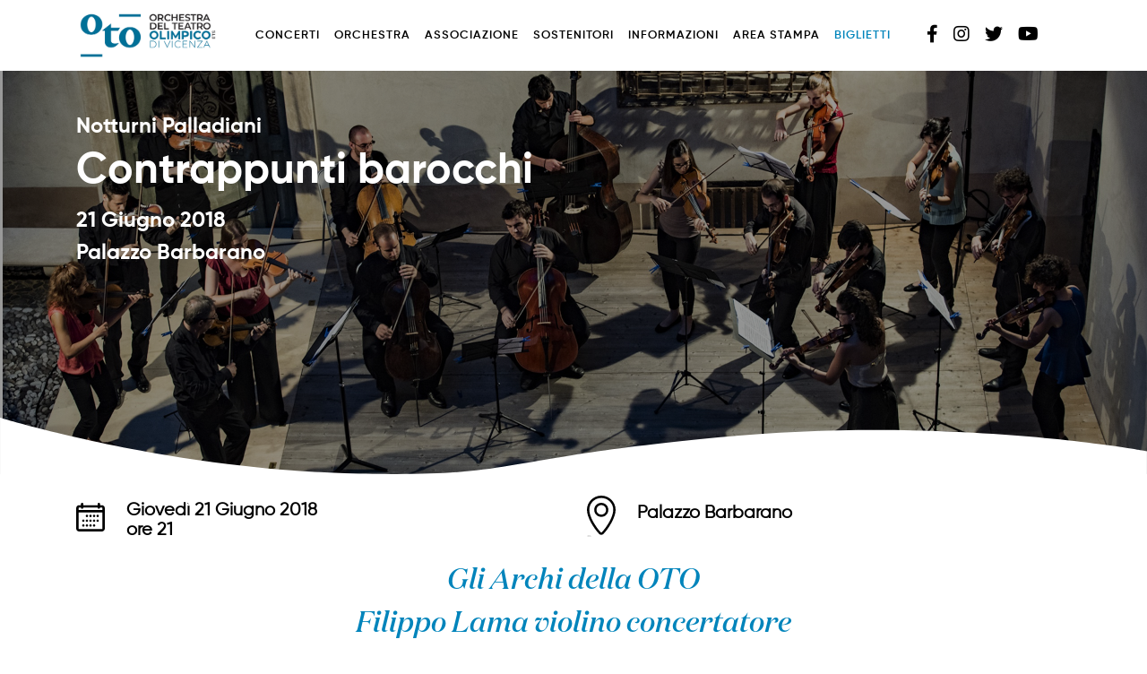

--- FILE ---
content_type: text/html; charset=UTF-8
request_url: https://orchestraolimpicovicenza.it/concerti/notturni-palladiani-contrappunti-barocchi/
body_size: 9051
content:
<!doctype html>
<html lang="it-IT">
<head>
    <meta charset="UTF-8">
    <meta name="viewport" content="width=device-width, initial-scale=1">
    <link rel="profile" href="https://gmpg.org/xfn/11">
    <link href="https://unpkg.com/aos@2.3.1/dist/aos.css" rel="stylesheet">
     <!-- style sheets and font icons  -->
    <link rel="stylesheet" type="text/css"
          href="https://orchestraolimpicovicenza.it/wp-content/themes/oto-vicenza-v2/css/font-icons.min.css"/>

    <meta name='robots' content='index, follow, max-image-preview:large, max-snippet:-1, max-video-preview:-1' />

	<!-- This site is optimized with the Yoast SEO plugin v19.2 - https://yoast.com/wordpress/plugins/seo/ -->
	<title>Notturni palladiani - CONTRAPPUNTI BAROCCHI (archi) 21/06/2018 - Orchestra Del Teatro Olimpico Vicenza</title>
	<link rel="canonical" href="https://orchestraolimpicovicenza.it/concerti/notturni-palladiani-contrappunti-barocchi/" />
	<meta property="og:locale" content="it_IT" />
	<meta property="og:type" content="article" />
	<meta property="og:title" content="Notturni palladiani - CONTRAPPUNTI BAROCCHI (archi) 21/06/2018 - Orchestra Del Teatro Olimpico Vicenza" />
	<meta property="og:description" content="Tommaso Albinoni Sinfonia in Sol maggiore per archi e continuo Johann Sebastian Bach da “L’Arte della Fuga” BWV 1080 Evaristo Felice Dall&#8217;Abaco Concerto a quattro da chiesa op. 2 n. 4 Georg Friedrich Handel Concerto Grosso in Sol minore op. 6 n. 6 Antonio Vivaldi Concerto in Sol maggiore per archi e cembalo F.XI/36 Heinrich [&hellip;]" />
	<meta property="og:url" content="https://orchestraolimpicovicenza.it/concerti/notturni-palladiani-contrappunti-barocchi/" />
	<meta property="og:site_name" content="Orchestra Del Teatro Olimpico Vicenza" />
	<meta property="article:modified_time" content="2020-04-28T10:25:42+00:00" />
	<meta name="author" content="nicola" />
	<meta name="twitter:card" content="summary_large_image" />
	<script type="application/ld+json" class="yoast-schema-graph">{"@context":"https://schema.org","@graph":[{"@type":"WebSite","@id":"https://orchestraolimpicovicenza.it/#website","url":"https://orchestraolimpicovicenza.it/","name":"Orchestra Del Teatro Olimpico Vicenza","description":"","potentialAction":[{"@type":"SearchAction","target":{"@type":"EntryPoint","urlTemplate":"https://orchestraolimpicovicenza.it/?s={search_term_string}"},"query-input":"required name=search_term_string"}],"inLanguage":"it-IT"},{"@type":"WebPage","@id":"https://orchestraolimpicovicenza.it/concerti/notturni-palladiani-contrappunti-barocchi/#webpage","url":"https://orchestraolimpicovicenza.it/concerti/notturni-palladiani-contrappunti-barocchi/","name":"Notturni palladiani - CONTRAPPUNTI BAROCCHI (archi) 21/06/2018 - Orchestra Del Teatro Olimpico Vicenza","isPartOf":{"@id":"https://orchestraolimpicovicenza.it/#website"},"datePublished":"2020-03-24T14:45:19+00:00","dateModified":"2020-04-28T10:25:42+00:00","breadcrumb":{"@id":"https://orchestraolimpicovicenza.it/concerti/notturni-palladiani-contrappunti-barocchi/#breadcrumb"},"inLanguage":"it-IT","potentialAction":[{"@type":"ReadAction","target":["https://orchestraolimpicovicenza.it/concerti/notturni-palladiani-contrappunti-barocchi/"]}]},{"@type":"BreadcrumbList","@id":"https://orchestraolimpicovicenza.it/concerti/notturni-palladiani-contrappunti-barocchi/#breadcrumb","itemListElement":[{"@type":"ListItem","position":1,"name":"Home","item":"https://orchestraolimpicovicenza.it/"},{"@type":"ListItem","position":2,"name":"Concerti","item":"https://orchestraolimpicovicenza.it/concerti/"},{"@type":"ListItem","position":3,"name":"Notturni palladiani &#8211; CONTRAPPUNTI BAROCCHI (archi) 21/06/2018"}]}]}</script>
	<!-- / Yoast SEO plugin. -->


<link rel='dns-prefetch' href='//use.fontawesome.com' />
<link rel='dns-prefetch' href='//s.w.org' />
<link rel="alternate" type="application/rss+xml" title="Orchestra Del Teatro Olimpico Vicenza &raquo; Feed" href="https://orchestraolimpicovicenza.it/feed/" />
<link rel="alternate" type="application/rss+xml" title="Orchestra Del Teatro Olimpico Vicenza &raquo; Feed dei commenti" href="https://orchestraolimpicovicenza.it/comments/feed/" />
<script type="text/javascript">
window._wpemojiSettings = {"baseUrl":"https:\/\/s.w.org\/images\/core\/emoji\/14.0.0\/72x72\/","ext":".png","svgUrl":"https:\/\/s.w.org\/images\/core\/emoji\/14.0.0\/svg\/","svgExt":".svg","source":{"concatemoji":"https:\/\/orchestraolimpicovicenza.it\/wp-includes\/js\/wp-emoji-release.min.js?ver=6.0.11"}};
/*! This file is auto-generated */
!function(e,a,t){var n,r,o,i=a.createElement("canvas"),p=i.getContext&&i.getContext("2d");function s(e,t){var a=String.fromCharCode,e=(p.clearRect(0,0,i.width,i.height),p.fillText(a.apply(this,e),0,0),i.toDataURL());return p.clearRect(0,0,i.width,i.height),p.fillText(a.apply(this,t),0,0),e===i.toDataURL()}function c(e){var t=a.createElement("script");t.src=e,t.defer=t.type="text/javascript",a.getElementsByTagName("head")[0].appendChild(t)}for(o=Array("flag","emoji"),t.supports={everything:!0,everythingExceptFlag:!0},r=0;r<o.length;r++)t.supports[o[r]]=function(e){if(!p||!p.fillText)return!1;switch(p.textBaseline="top",p.font="600 32px Arial",e){case"flag":return s([127987,65039,8205,9895,65039],[127987,65039,8203,9895,65039])?!1:!s([55356,56826,55356,56819],[55356,56826,8203,55356,56819])&&!s([55356,57332,56128,56423,56128,56418,56128,56421,56128,56430,56128,56423,56128,56447],[55356,57332,8203,56128,56423,8203,56128,56418,8203,56128,56421,8203,56128,56430,8203,56128,56423,8203,56128,56447]);case"emoji":return!s([129777,127995,8205,129778,127999],[129777,127995,8203,129778,127999])}return!1}(o[r]),t.supports.everything=t.supports.everything&&t.supports[o[r]],"flag"!==o[r]&&(t.supports.everythingExceptFlag=t.supports.everythingExceptFlag&&t.supports[o[r]]);t.supports.everythingExceptFlag=t.supports.everythingExceptFlag&&!t.supports.flag,t.DOMReady=!1,t.readyCallback=function(){t.DOMReady=!0},t.supports.everything||(n=function(){t.readyCallback()},a.addEventListener?(a.addEventListener("DOMContentLoaded",n,!1),e.addEventListener("load",n,!1)):(e.attachEvent("onload",n),a.attachEvent("onreadystatechange",function(){"complete"===a.readyState&&t.readyCallback()})),(e=t.source||{}).concatemoji?c(e.concatemoji):e.wpemoji&&e.twemoji&&(c(e.twemoji),c(e.wpemoji)))}(window,document,window._wpemojiSettings);
</script>
<style type="text/css">
img.wp-smiley,
img.emoji {
	display: inline !important;
	border: none !important;
	box-shadow: none !important;
	height: 1em !important;
	width: 1em !important;
	margin: 0 0.07em !important;
	vertical-align: -0.1em !important;
	background: none !important;
	padding: 0 !important;
}
</style>
	<link rel='stylesheet' id='owl-css-css'  href='https://orchestraolimpicovicenza.it/wp-content/themes/oto-vicenza-v2/css/owl.carousel.min.css?ver=6.0.11' type='text/css' media='all' />
<link rel='stylesheet' id='wp-block-library-css'  href='https://orchestraolimpicovicenza.it/wp-includes/css/dist/block-library/style.min.css?ver=6.0.11' type='text/css' media='all' />
<style id='global-styles-inline-css' type='text/css'>
body{--wp--preset--color--black: #000000;--wp--preset--color--cyan-bluish-gray: #abb8c3;--wp--preset--color--white: #ffffff;--wp--preset--color--pale-pink: #f78da7;--wp--preset--color--vivid-red: #cf2e2e;--wp--preset--color--luminous-vivid-orange: #ff6900;--wp--preset--color--luminous-vivid-amber: #fcb900;--wp--preset--color--light-green-cyan: #7bdcb5;--wp--preset--color--vivid-green-cyan: #00d084;--wp--preset--color--pale-cyan-blue: #8ed1fc;--wp--preset--color--vivid-cyan-blue: #0693e3;--wp--preset--color--vivid-purple: #9b51e0;--wp--preset--gradient--vivid-cyan-blue-to-vivid-purple: linear-gradient(135deg,rgba(6,147,227,1) 0%,rgb(155,81,224) 100%);--wp--preset--gradient--light-green-cyan-to-vivid-green-cyan: linear-gradient(135deg,rgb(122,220,180) 0%,rgb(0,208,130) 100%);--wp--preset--gradient--luminous-vivid-amber-to-luminous-vivid-orange: linear-gradient(135deg,rgba(252,185,0,1) 0%,rgba(255,105,0,1) 100%);--wp--preset--gradient--luminous-vivid-orange-to-vivid-red: linear-gradient(135deg,rgba(255,105,0,1) 0%,rgb(207,46,46) 100%);--wp--preset--gradient--very-light-gray-to-cyan-bluish-gray: linear-gradient(135deg,rgb(238,238,238) 0%,rgb(169,184,195) 100%);--wp--preset--gradient--cool-to-warm-spectrum: linear-gradient(135deg,rgb(74,234,220) 0%,rgb(151,120,209) 20%,rgb(207,42,186) 40%,rgb(238,44,130) 60%,rgb(251,105,98) 80%,rgb(254,248,76) 100%);--wp--preset--gradient--blush-light-purple: linear-gradient(135deg,rgb(255,206,236) 0%,rgb(152,150,240) 100%);--wp--preset--gradient--blush-bordeaux: linear-gradient(135deg,rgb(254,205,165) 0%,rgb(254,45,45) 50%,rgb(107,0,62) 100%);--wp--preset--gradient--luminous-dusk: linear-gradient(135deg,rgb(255,203,112) 0%,rgb(199,81,192) 50%,rgb(65,88,208) 100%);--wp--preset--gradient--pale-ocean: linear-gradient(135deg,rgb(255,245,203) 0%,rgb(182,227,212) 50%,rgb(51,167,181) 100%);--wp--preset--gradient--electric-grass: linear-gradient(135deg,rgb(202,248,128) 0%,rgb(113,206,126) 100%);--wp--preset--gradient--midnight: linear-gradient(135deg,rgb(2,3,129) 0%,rgb(40,116,252) 100%);--wp--preset--duotone--dark-grayscale: url('#wp-duotone-dark-grayscale');--wp--preset--duotone--grayscale: url('#wp-duotone-grayscale');--wp--preset--duotone--purple-yellow: url('#wp-duotone-purple-yellow');--wp--preset--duotone--blue-red: url('#wp-duotone-blue-red');--wp--preset--duotone--midnight: url('#wp-duotone-midnight');--wp--preset--duotone--magenta-yellow: url('#wp-duotone-magenta-yellow');--wp--preset--duotone--purple-green: url('#wp-duotone-purple-green');--wp--preset--duotone--blue-orange: url('#wp-duotone-blue-orange');--wp--preset--font-size--small: 13px;--wp--preset--font-size--medium: 20px;--wp--preset--font-size--large: 36px;--wp--preset--font-size--x-large: 42px;}.has-black-color{color: var(--wp--preset--color--black) !important;}.has-cyan-bluish-gray-color{color: var(--wp--preset--color--cyan-bluish-gray) !important;}.has-white-color{color: var(--wp--preset--color--white) !important;}.has-pale-pink-color{color: var(--wp--preset--color--pale-pink) !important;}.has-vivid-red-color{color: var(--wp--preset--color--vivid-red) !important;}.has-luminous-vivid-orange-color{color: var(--wp--preset--color--luminous-vivid-orange) !important;}.has-luminous-vivid-amber-color{color: var(--wp--preset--color--luminous-vivid-amber) !important;}.has-light-green-cyan-color{color: var(--wp--preset--color--light-green-cyan) !important;}.has-vivid-green-cyan-color{color: var(--wp--preset--color--vivid-green-cyan) !important;}.has-pale-cyan-blue-color{color: var(--wp--preset--color--pale-cyan-blue) !important;}.has-vivid-cyan-blue-color{color: var(--wp--preset--color--vivid-cyan-blue) !important;}.has-vivid-purple-color{color: var(--wp--preset--color--vivid-purple) !important;}.has-black-background-color{background-color: var(--wp--preset--color--black) !important;}.has-cyan-bluish-gray-background-color{background-color: var(--wp--preset--color--cyan-bluish-gray) !important;}.has-white-background-color{background-color: var(--wp--preset--color--white) !important;}.has-pale-pink-background-color{background-color: var(--wp--preset--color--pale-pink) !important;}.has-vivid-red-background-color{background-color: var(--wp--preset--color--vivid-red) !important;}.has-luminous-vivid-orange-background-color{background-color: var(--wp--preset--color--luminous-vivid-orange) !important;}.has-luminous-vivid-amber-background-color{background-color: var(--wp--preset--color--luminous-vivid-amber) !important;}.has-light-green-cyan-background-color{background-color: var(--wp--preset--color--light-green-cyan) !important;}.has-vivid-green-cyan-background-color{background-color: var(--wp--preset--color--vivid-green-cyan) !important;}.has-pale-cyan-blue-background-color{background-color: var(--wp--preset--color--pale-cyan-blue) !important;}.has-vivid-cyan-blue-background-color{background-color: var(--wp--preset--color--vivid-cyan-blue) !important;}.has-vivid-purple-background-color{background-color: var(--wp--preset--color--vivid-purple) !important;}.has-black-border-color{border-color: var(--wp--preset--color--black) !important;}.has-cyan-bluish-gray-border-color{border-color: var(--wp--preset--color--cyan-bluish-gray) !important;}.has-white-border-color{border-color: var(--wp--preset--color--white) !important;}.has-pale-pink-border-color{border-color: var(--wp--preset--color--pale-pink) !important;}.has-vivid-red-border-color{border-color: var(--wp--preset--color--vivid-red) !important;}.has-luminous-vivid-orange-border-color{border-color: var(--wp--preset--color--luminous-vivid-orange) !important;}.has-luminous-vivid-amber-border-color{border-color: var(--wp--preset--color--luminous-vivid-amber) !important;}.has-light-green-cyan-border-color{border-color: var(--wp--preset--color--light-green-cyan) !important;}.has-vivid-green-cyan-border-color{border-color: var(--wp--preset--color--vivid-green-cyan) !important;}.has-pale-cyan-blue-border-color{border-color: var(--wp--preset--color--pale-cyan-blue) !important;}.has-vivid-cyan-blue-border-color{border-color: var(--wp--preset--color--vivid-cyan-blue) !important;}.has-vivid-purple-border-color{border-color: var(--wp--preset--color--vivid-purple) !important;}.has-vivid-cyan-blue-to-vivid-purple-gradient-background{background: var(--wp--preset--gradient--vivid-cyan-blue-to-vivid-purple) !important;}.has-light-green-cyan-to-vivid-green-cyan-gradient-background{background: var(--wp--preset--gradient--light-green-cyan-to-vivid-green-cyan) !important;}.has-luminous-vivid-amber-to-luminous-vivid-orange-gradient-background{background: var(--wp--preset--gradient--luminous-vivid-amber-to-luminous-vivid-orange) !important;}.has-luminous-vivid-orange-to-vivid-red-gradient-background{background: var(--wp--preset--gradient--luminous-vivid-orange-to-vivid-red) !important;}.has-very-light-gray-to-cyan-bluish-gray-gradient-background{background: var(--wp--preset--gradient--very-light-gray-to-cyan-bluish-gray) !important;}.has-cool-to-warm-spectrum-gradient-background{background: var(--wp--preset--gradient--cool-to-warm-spectrum) !important;}.has-blush-light-purple-gradient-background{background: var(--wp--preset--gradient--blush-light-purple) !important;}.has-blush-bordeaux-gradient-background{background: var(--wp--preset--gradient--blush-bordeaux) !important;}.has-luminous-dusk-gradient-background{background: var(--wp--preset--gradient--luminous-dusk) !important;}.has-pale-ocean-gradient-background{background: var(--wp--preset--gradient--pale-ocean) !important;}.has-electric-grass-gradient-background{background: var(--wp--preset--gradient--electric-grass) !important;}.has-midnight-gradient-background{background: var(--wp--preset--gradient--midnight) !important;}.has-small-font-size{font-size: var(--wp--preset--font-size--small) !important;}.has-medium-font-size{font-size: var(--wp--preset--font-size--medium) !important;}.has-large-font-size{font-size: var(--wp--preset--font-size--large) !important;}.has-x-large-font-size{font-size: var(--wp--preset--font-size--x-large) !important;}
</style>
<link rel='stylesheet' id='oto-vicenza-style-css'  href='https://orchestraolimpicovicenza.it/wp-content/themes/oto-vicenza-v2/style.css?ver=6.0.11' type='text/css' media='all' />
<link rel='stylesheet' id='font-awesome-official-css'  href='https://use.fontawesome.com/releases/v5.13.0/css/all.css' type='text/css' media='all' integrity="sha384-Bfad6CLCknfcloXFOyFnlgtENryhrpZCe29RTifKEixXQZ38WheV+i/6YWSzkz3V" crossorigin="anonymous" />
<link rel='stylesheet' id='sib-front-css-css'  href='https://orchestraolimpicovicenza.it/wp-content/plugins/mailin/css/mailin-front.css?ver=6.0.11' type='text/css' media='all' />
<link rel='stylesheet' id='font-awesome-official-v4shim-css'  href='https://use.fontawesome.com/releases/v5.13.0/css/v4-shims.css' type='text/css' media='all' integrity="sha384-/7iOrVBege33/9vHFYEtviVcxjUsNCqyeMnlW/Ms+PH8uRdFkKFmqf9CbVAN0Qef" crossorigin="anonymous" />
<style id='font-awesome-official-v4shim-inline-css' type='text/css'>
@font-face {
font-family: "FontAwesome";
src: url("https://use.fontawesome.com/releases/v5.13.0/webfonts/fa-brands-400.eot"),
		url("https://use.fontawesome.com/releases/v5.13.0/webfonts/fa-brands-400.eot?#iefix") format("embedded-opentype"),
		url("https://use.fontawesome.com/releases/v5.13.0/webfonts/fa-brands-400.woff2") format("woff2"),
		url("https://use.fontawesome.com/releases/v5.13.0/webfonts/fa-brands-400.woff") format("woff"),
		url("https://use.fontawesome.com/releases/v5.13.0/webfonts/fa-brands-400.ttf") format("truetype"),
		url("https://use.fontawesome.com/releases/v5.13.0/webfonts/fa-brands-400.svg#fontawesome") format("svg");
}

@font-face {
font-family: "FontAwesome";
src: url("https://use.fontawesome.com/releases/v5.13.0/webfonts/fa-solid-900.eot"),
		url("https://use.fontawesome.com/releases/v5.13.0/webfonts/fa-solid-900.eot?#iefix") format("embedded-opentype"),
		url("https://use.fontawesome.com/releases/v5.13.0/webfonts/fa-solid-900.woff2") format("woff2"),
		url("https://use.fontawesome.com/releases/v5.13.0/webfonts/fa-solid-900.woff") format("woff"),
		url("https://use.fontawesome.com/releases/v5.13.0/webfonts/fa-solid-900.ttf") format("truetype"),
		url("https://use.fontawesome.com/releases/v5.13.0/webfonts/fa-solid-900.svg#fontawesome") format("svg");
}

@font-face {
font-family: "FontAwesome";
src: url("https://use.fontawesome.com/releases/v5.13.0/webfonts/fa-regular-400.eot"),
		url("https://use.fontawesome.com/releases/v5.13.0/webfonts/fa-regular-400.eot?#iefix") format("embedded-opentype"),
		url("https://use.fontawesome.com/releases/v5.13.0/webfonts/fa-regular-400.woff2") format("woff2"),
		url("https://use.fontawesome.com/releases/v5.13.0/webfonts/fa-regular-400.woff") format("woff"),
		url("https://use.fontawesome.com/releases/v5.13.0/webfonts/fa-regular-400.ttf") format("truetype"),
		url("https://use.fontawesome.com/releases/v5.13.0/webfonts/fa-regular-400.svg#fontawesome") format("svg");
unicode-range: U+F004-F005,U+F007,U+F017,U+F022,U+F024,U+F02E,U+F03E,U+F044,U+F057-F059,U+F06E,U+F070,U+F075,U+F07B-F07C,U+F080,U+F086,U+F089,U+F094,U+F09D,U+F0A0,U+F0A4-F0A7,U+F0C5,U+F0C7-F0C8,U+F0E0,U+F0EB,U+F0F3,U+F0F8,U+F0FE,U+F111,U+F118-F11A,U+F11C,U+F133,U+F144,U+F146,U+F14A,U+F14D-F14E,U+F150-F152,U+F15B-F15C,U+F164-F165,U+F185-F186,U+F191-F192,U+F1AD,U+F1C1-F1C9,U+F1CD,U+F1D8,U+F1E3,U+F1EA,U+F1F6,U+F1F9,U+F20A,U+F247-F249,U+F24D,U+F254-F25B,U+F25D,U+F267,U+F271-F274,U+F279,U+F28B,U+F28D,U+F2B5-F2B6,U+F2B9,U+F2BB,U+F2BD,U+F2C1-F2C2,U+F2D0,U+F2D2,U+F2DC,U+F2ED,U+F328,U+F358-F35B,U+F3A5,U+F3D1,U+F410,U+F4AD;
}
</style>
<script type='text/javascript' src='https://orchestraolimpicovicenza.it/wp-includes/js/jquery/jquery.min.js?ver=3.6.0' id='jquery-core-js'></script>
<script type='text/javascript' src='https://orchestraolimpicovicenza.it/wp-includes/js/jquery/jquery-migrate.min.js?ver=3.3.2' id='jquery-migrate-js'></script>
<script type='text/javascript' src='https://orchestraolimpicovicenza.it/wp-content/themes/oto-vicenza-v2/js/bootstrap.min.js?ver=6.0.11' id='bootstrap-js-js'></script>
<script type='text/javascript' src='https://orchestraolimpicovicenza.it/wp-content/themes/oto-vicenza-v2/js/owl.carousel.min.js?ver=6.0.11' id='owl-js-js'></script>
<script type='text/javascript' src='https://orchestraolimpicovicenza.it/wp-content/themes/oto-vicenza-v2/js/index.js?ver=6.0.11' id='index-js'></script>
<script type='text/javascript' src='https://orchestraolimpicovicenza.it/wp-content/themes/oto-vicenza-v2/js/swiper.min.js?ver=6.0.11' id='swiper-js'></script>
<script type='text/javascript' id='sib-front-js-js-extra'>
/* <![CDATA[ */
var sibErrMsg = {"invalidMail":"Please fill out valid email address","requiredField":"Please fill out required fields","invalidDateFormat":"Please fill out valid date format","invalidSMSFormat":"Please fill out valid phone number"};
var ajax_sib_front_object = {"ajax_url":"https:\/\/orchestraolimpicovicenza.it\/wp-admin\/admin-ajax.php","ajax_nonce":"d3e7e8cc59","flag_url":"https:\/\/orchestraolimpicovicenza.it\/wp-content\/plugins\/mailin\/img\/flags\/"};
/* ]]> */
</script>
<script type='text/javascript' src='https://orchestraolimpicovicenza.it/wp-content/plugins/mailin/js/mailin-front.js?ver=1586356247' id='sib-front-js-js'></script>
<link rel="https://api.w.org/" href="https://orchestraolimpicovicenza.it/wp-json/" /><link rel="alternate" type="application/json" href="https://orchestraolimpicovicenza.it/wp-json/wp/v2/concerti/8888" /><link rel="EditURI" type="application/rsd+xml" title="RSD" href="https://orchestraolimpicovicenza.it/xmlrpc.php?rsd" />
<link rel="wlwmanifest" type="application/wlwmanifest+xml" href="https://orchestraolimpicovicenza.it/wp-includes/wlwmanifest.xml" /> 
<meta name="generator" content="WordPress 6.0.11" />
<link rel='shortlink' href='https://orchestraolimpicovicenza.it/?p=8888' />
<link rel="alternate" type="application/json+oembed" href="https://orchestraolimpicovicenza.it/wp-json/oembed/1.0/embed?url=https%3A%2F%2Forchestraolimpicovicenza.it%2Fconcerti%2Fnotturni-palladiani-contrappunti-barocchi%2F" />
<link rel="alternate" type="text/xml+oembed" href="https://orchestraolimpicovicenza.it/wp-json/oembed/1.0/embed?url=https%3A%2F%2Forchestraolimpicovicenza.it%2Fconcerti%2Fnotturni-palladiani-contrappunti-barocchi%2F&#038;format=xml" />
<style type="text/css">.recentcomments a{display:inline !important;padding:0 !important;margin:0 !important;}</style><link rel="icon" href="https://orchestraolimpicovicenza.it/wp-content/uploads/2020/04/cropped-favicon-32x32.png" sizes="32x32" />
<link rel="icon" href="https://orchestraolimpicovicenza.it/wp-content/uploads/2020/04/cropped-favicon-192x192.png" sizes="192x192" />
<link rel="apple-touch-icon" href="https://orchestraolimpicovicenza.it/wp-content/uploads/2020/04/cropped-favicon-180x180.png" />
<meta name="msapplication-TileImage" content="https://orchestraolimpicovicenza.it/wp-content/uploads/2020/04/cropped-favicon-270x270.png" />
		<style type="text/css" id="wp-custom-css">
			.owl-carousel .owl-item img {
	aspect-ratio: 2560/900;
}

.swiper-slide img {
	aspect-ratio: 800/1113;
}		</style>
		</head>

<body class="concerti-template-default single single-concerti postid-8888">
<header id="nav-oto-bar">
    <nav class="navbar navbar-expand-lg" role="navigation" >
        <div class="container">
            <a class="navbar-brand" href="/"><img alt="Orchestra del teatro olimpico di Vicenza"
                                                  src="https://orchestraolimpicovicenza.it/wp-content/uploads/2024/04/logo_oto.png"
                                                  width="160"/></a>
            <!-- Brand and toggle get grouped for better mobile display -->
            <button class="navbar-toggler" type="button" data-toggle="collapse"
                    data-target="#oto-nav" aria-controls="oto-nav"
                    aria-expanded="false" aria-label="Toggle navigation">
                <span class="navbar-toggler-icon"></span>
            </button>

			<div id="oto-nav" class="collapse navbar-collapse"><ul id="menu-main-menu" class="nav navbar-nav ml-lg-3 align-items-lg-center"><li itemscope="itemscope" itemtype="https://www.schema.org/SiteNavigationElement" id="menu-item-8724" class="menu-item menu-item-type-custom menu-item-object-custom menu-item-has-children dropdown menu-item-8724 nav-item"><a title="Concerti" href="#" data-toggle="dropdown" aria-haspopup="true" aria-expanded="false" class="dropdown-toggle nav-link" id="menu-item-dropdown-8724">Concerti</a>
<ul class="dropdown-menu" aria-labelledby="menu-item-dropdown-8724" role="menu">
	<li itemscope="itemscope" itemtype="https://www.schema.org/SiteNavigationElement" id="menu-item-8723" class="menu-item menu-item-type-post_type menu-item-object-page menu-item-8723 nav-item"><a title="Stagione Sinfonica 2025/26" href="https://orchestraolimpicovicenza.it/stagione-sinfonica/" class="dropdown-item">Stagione Sinfonica 2025/26</a></li>
	<li itemscope="itemscope" itemtype="https://www.schema.org/SiteNavigationElement" id="menu-item-11702" class="menu-item menu-item-type-post_type menu-item-object-page menu-item-11702 nav-item"><a title="Matinée con la Schola e Matinée Giovani 2025" href="https://orchestraolimpicovicenza.it/matinee-con-la-schola-e-matinee-giovani-2025/" class="dropdown-item">Matinée con la Schola e Matinée Giovani 2025</a></li>
	<li itemscope="itemscope" itemtype="https://www.schema.org/SiteNavigationElement" id="menu-item-8718" class="menu-item menu-item-type-post_type menu-item-object-page menu-item-8718 nav-item"><a title="Fuori stagione 2025/26" href="https://orchestraolimpicovicenza.it/altri-concerti/" class="dropdown-item">Fuori stagione 2025/26</a></li>
	<li itemscope="itemscope" itemtype="https://www.schema.org/SiteNavigationElement" id="menu-item-11435" class="menu-item menu-item-type-post_type menu-item-object-page menu-item-11435 nav-item"><a title="Arte in Musica" href="https://orchestraolimpicovicenza.it/arte-in-musica/" class="dropdown-item">Arte in Musica</a></li>
	<li itemscope="itemscope" itemtype="https://www.schema.org/SiteNavigationElement" id="menu-item-9929" class="menu-item menu-item-type-post_type menu-item-object-page menu-item-9929 nav-item"><a title="Esercitazioni orchestrali" href="https://orchestraolimpicovicenza.it/esercitazioni-orchestrali/" class="dropdown-item">Esercitazioni orchestrali</a></li>
	<li itemscope="itemscope" itemtype="https://www.schema.org/SiteNavigationElement" id="menu-item-9201" class="menu-item menu-item-type-post_type menu-item-object-page menu-item-9201 nav-item"><a title="Archivio" href="https://orchestraolimpicovicenza.it/archivio/" class="dropdown-item">Archivio</a></li>
</ul>
</li>
<li itemscope="itemscope" itemtype="https://www.schema.org/SiteNavigationElement" id="menu-item-8756" class="menu-item menu-item-type-custom menu-item-object-custom menu-item-has-children dropdown menu-item-8756 nav-item"><a title="Orchestra" href="#" data-toggle="dropdown" aria-haspopup="true" aria-expanded="false" class="dropdown-toggle nav-link" id="menu-item-dropdown-8756">Orchestra</a>
<ul class="dropdown-menu" aria-labelledby="menu-item-dropdown-8756" role="menu">
	<li itemscope="itemscope" itemtype="https://www.schema.org/SiteNavigationElement" id="menu-item-8758" class="menu-item menu-item-type-post_type menu-item-object-page menu-item-8758 nav-item"><a title="La OTO" href="https://orchestraolimpicovicenza.it/la-oto/" class="dropdown-item">La OTO</a></li>
	<li itemscope="itemscope" itemtype="https://www.schema.org/SiteNavigationElement" id="menu-item-8757" class="menu-item menu-item-type-post_type menu-item-object-page menu-item-8757 nav-item"><a title="Direttore principale" href="https://orchestraolimpicovicenza.it/direttore-principale/" class="dropdown-item">Direttore principale</a></li>
	<li itemscope="itemscope" itemtype="https://www.schema.org/SiteNavigationElement" id="menu-item-8980" class="menu-item menu-item-type-post_type menu-item-object-page menu-item-8980 nav-item"><a title="Tutor" href="https://orchestraolimpicovicenza.it/tutor-oto/" class="dropdown-item">Tutor</a></li>
	<li itemscope="itemscope" itemtype="https://www.schema.org/SiteNavigationElement" id="menu-item-10744" class="menu-item menu-item-type-post_type menu-item-object-page menu-item-10744 nav-item"><a title="Audizioni" href="https://orchestraolimpicovicenza.it/audizioni/" class="dropdown-item">Audizioni</a></li>
	<li itemscope="itemscope" itemtype="https://www.schema.org/SiteNavigationElement" id="menu-item-11874" class="menu-item menu-item-type-post_type menu-item-object-page menu-item-11874 nav-item"><a title="Concorso Internazionale di Composizione “Musica Oggi”" href="https://orchestraolimpicovicenza.it/concorso-internazionale-di-composizione-musica-oggi/" class="dropdown-item">Concorso Internazionale di Composizione “Musica Oggi”</a></li>
	<li itemscope="itemscope" itemtype="https://www.schema.org/SiteNavigationElement" id="menu-item-9826" class="menu-item menu-item-type-post_type menu-item-object-page menu-item-9826 nav-item"><a title="Ex-OTO" href="https://orchestraolimpicovicenza.it/professionisti-ex-oto/" class="dropdown-item">Ex-OTO</a></li>
</ul>
</li>
<li itemscope="itemscope" itemtype="https://www.schema.org/SiteNavigationElement" id="menu-item-8760" class="menu-item menu-item-type-custom menu-item-object-custom menu-item-has-children dropdown menu-item-8760 nav-item"><a title="Associazione" href="#" data-toggle="dropdown" aria-haspopup="true" aria-expanded="false" class="dropdown-toggle nav-link" id="menu-item-dropdown-8760">Associazione</a>
<ul class="dropdown-menu" aria-labelledby="menu-item-dropdown-8760" role="menu">
	<li itemscope="itemscope" itemtype="https://www.schema.org/SiteNavigationElement" id="menu-item-8763" class="menu-item menu-item-type-post_type menu-item-object-page menu-item-8763 nav-item"><a title="Organigramma" href="https://orchestraolimpicovicenza.it/organigramma/" class="dropdown-item">Organigramma</a></li>
	<li itemscope="itemscope" itemtype="https://www.schema.org/SiteNavigationElement" id="menu-item-8762" class="menu-item menu-item-type-post_type menu-item-object-page menu-item-8762 nav-item"><a title="Trasparenza" href="https://orchestraolimpicovicenza.it/trasparenza/" class="dropdown-item">Trasparenza</a></li>
</ul>
</li>
<li itemscope="itemscope" itemtype="https://www.schema.org/SiteNavigationElement" id="menu-item-8764" class="menu-item menu-item-type-custom menu-item-object-custom menu-item-has-children dropdown menu-item-8764 nav-item"><a title="Sostenitori" href="#" data-toggle="dropdown" aria-haspopup="true" aria-expanded="false" class="dropdown-toggle nav-link" id="menu-item-dropdown-8764">Sostenitori</a>
<ul class="dropdown-menu" aria-labelledby="menu-item-dropdown-8764" role="menu">
	<li itemscope="itemscope" itemtype="https://www.schema.org/SiteNavigationElement" id="menu-item-10398" class="menu-item menu-item-type-post_type menu-item-object-page menu-item-10398 nav-item"><a title="Sostenitori" href="https://orchestraolimpicovicenza.it/sostenitori/" class="dropdown-item">Sostenitori</a></li>
	<li itemscope="itemscope" itemtype="https://www.schema.org/SiteNavigationElement" id="menu-item-8768" class="menu-item menu-item-type-post_type menu-item-object-page menu-item-8768 nav-item"><a title="Sostieni la Oto" href="https://orchestraolimpicovicenza.it/sostieni-la-oto/" class="dropdown-item">Sostieni la Oto</a></li>
	<li itemscope="itemscope" itemtype="https://www.schema.org/SiteNavigationElement" id="menu-item-11270" class="menu-item menu-item-type-post_type menu-item-object-page menu-item-11270 nav-item"><a title="5×1000" href="https://orchestraolimpicovicenza.it/5x1000/" class="dropdown-item">5×1000</a></li>
	<li itemscope="itemscope" itemtype="https://www.schema.org/SiteNavigationElement" id="menu-item-9798" class="menu-item menu-item-type-post_type menu-item-object-page menu-item-9798 nav-item"><a title="Art Bonus" href="https://orchestraolimpicovicenza.it/art-bonus/" class="dropdown-item">Art Bonus</a></li>
</ul>
</li>
<li itemscope="itemscope" itemtype="https://www.schema.org/SiteNavigationElement" id="menu-item-8765" class="menu-item menu-item-type-custom menu-item-object-custom menu-item-has-children dropdown menu-item-8765 nav-item"><a title="Informazioni" href="#" data-toggle="dropdown" aria-haspopup="true" aria-expanded="false" class="dropdown-toggle nav-link" id="menu-item-dropdown-8765">Informazioni</a>
<ul class="dropdown-menu" aria-labelledby="menu-item-dropdown-8765" role="menu">
	<li itemscope="itemscope" itemtype="https://www.schema.org/SiteNavigationElement" id="menu-item-8770" class="menu-item menu-item-type-post_type menu-item-object-page menu-item-8770 nav-item"><a title="Contatti" href="https://orchestraolimpicovicenza.it/contatti/" class="dropdown-item">Contatti</a></li>
	<li itemscope="itemscope" itemtype="https://www.schema.org/SiteNavigationElement" id="menu-item-9879" class="menu-item menu-item-type-post_type menu-item-object-page menu-item-9879 nav-item"><a title="Privacy Policy" href="https://orchestraolimpicovicenza.it/privacy-policy/" class="dropdown-item">Privacy Policy</a></li>
</ul>
</li>
<li itemscope="itemscope" itemtype="https://www.schema.org/SiteNavigationElement" id="menu-item-8766" class="menu-item menu-item-type-custom menu-item-object-custom menu-item-has-children dropdown menu-item-8766 nav-item"><a title="Area stampa" href="#" data-toggle="dropdown" aria-haspopup="true" aria-expanded="false" class="dropdown-toggle nav-link" id="menu-item-dropdown-8766">Area stampa</a>
<ul class="dropdown-menu" aria-labelledby="menu-item-dropdown-8766" role="menu">
	<li itemscope="itemscope" itemtype="https://www.schema.org/SiteNavigationElement" id="menu-item-8773" class="menu-item menu-item-type-post_type menu-item-object-page menu-item-8773 nav-item"><a title="Comunicati stampa" href="https://orchestraolimpicovicenza.it/comunicati-stampa/" class="dropdown-item">Comunicati stampa</a></li>
	<li itemscope="itemscope" itemtype="https://www.schema.org/SiteNavigationElement" id="menu-item-8771" class="menu-item menu-item-type-post_type menu-item-object-page menu-item-8771 nav-item"><a title="Newsletter" href="https://orchestraolimpicovicenza.it/newsletter/" class="dropdown-item">Newsletter</a></li>
</ul>
</li>
<li itemscope="itemscope" itemtype="https://www.schema.org/SiteNavigationElement" id="menu-item-8955" class="ticket menu-item menu-item-type-post_type menu-item-object-page menu-item-8955 nav-item"><a title="Biglietti" href="https://orchestraolimpicovicenza.it/biglietti/" class="nav-link">Biglietti</a></li>
<li itemscope="itemscope" itemtype="https://www.schema.org/SiteNavigationElement" id="menu-item-9039" class="social ml-xl-4 menu-item menu-item-type-custom menu-item-object-custom menu-item-9039 nav-item"><a href="https://www.facebook.com/OTOVicenza/" class="nav-link"><i class="fab fa-facebook-f"></i></a></li>
<li itemscope="itemscope" itemtype="https://www.schema.org/SiteNavigationElement" id="menu-item-9040" class="social menu-item menu-item-type-custom menu-item-object-custom menu-item-9040 nav-item"><a href="https://www.instagram.com/otovicenza/" class="nav-link"><i class="fab fa-instagram"></i></a></li>
<li itemscope="itemscope" itemtype="https://www.schema.org/SiteNavigationElement" id="menu-item-9041" class="social menu-item menu-item-type-custom menu-item-object-custom menu-item-9041 nav-item"><a href="https://twitter.com/OTOVicenza" class="nav-link"><i class="fab fa-twitter"></i></a></li>
<li itemscope="itemscope" itemtype="https://www.schema.org/SiteNavigationElement" id="menu-item-9042" class="social menu-item menu-item-type-custom menu-item-object-custom menu-item-9042 nav-item"><a href="https://www.youtube.com/channel/UCa3MlCve985-U-HM-DtOTsg/featured" class="nav-link"><i class="fab fa-youtube"></i></a></li>
</ul></div>       </div>
    </nav>


</header><!-- #branding -->



        <section class="hero-concert">
        <svg xmlns="http://www.w3.org/2000/svg" viewBox="0 0 10155.239 555.288">
            <path id="Path_3" data-name="Path 3" d="M-432,4369.891H9723.239V4131.334s-1703.854-321.4-3797.441-121.708S4205.063,4369.958,2615.614,4326.2-432,3834.6-432,3834.6Z" transform="translate(432 -3834.603)" fill="#ffffff"></path>
        </svg>
        <img src="https://orchestraolimpicovicenza.it/wp-content/uploads/2020/03/notturni-palladiani-2560x900-lama.jpg" alt="" class="img-fluid">
        <div class="overlay">
            <div class="container">
                <div class="row">
                    <div class="col-12 col-md-8 d-flex flex-row flex-md-column align-items-start">
                        <div class="info">
                            <h1>Notturni Palladiani</h1>
                            <h2>Contrappunti barocchi</h2>
                            <p class="date mb-0">21 Giugno 2018</p>
                            <p class="place ">Palazzo Barbarano</p>
                        </div>
                        <div class="ticket mt-4 mt-sm-2">
                                                    </div>
                    </div>
                </div>
            </div>
        </div>
    </section>
<section class="concert-info mt-4">
    <div class="container">
        <div class="row">
            <div class="col-12 col-md-6 d-flex align-items-center">
                <img src="https://orchestraolimpicovicenza.it/wp-content/themes/oto-vicenza-v2/img/calendar.svg" alt="" class="mr-4"
                     width="32">
                <p class="date mb-0">Gioved&igrave; 21 Giugno 2018<br>
                    ore 21</p>
            </div>
            <div class="col-12 col-md-6 d-flex align-items-center">
                <img src=" https://orchestraolimpicovicenza.it/wp-content/themes/oto-vicenza-v2/img/location.svg" alt=""
                     class="mr-4" width="32">
                <p class="date">Palazzo Barbarano</p>
            </div>
        </div>
    </div>
</section>
<section class="concert-content mt-3">
    <div class="container">
        <div class="row">
            <div class="col-12 text-center">
                <div class="title">Gli Archi della OTO<br>Filippo Lama violino concertatore</div>
            </div>
        </div>
        <div class="row mt-4">
            <div class="col-12 col-md-6">
                                                <p><em>Tommaso Albinoni</em><br />
<strong><em>Sinfonia in Sol maggiore per archi e continuo</em></strong></p>
<p><em>Johann Sebastian Bach</em><br />
<strong><em>da “L’Arte della Fuga” BWV 1080</em></strong></p>
<p><em>Evaristo Felice Dall&#8217;Abaco</em><br />
<strong><em>Concerto a quattro da chiesa op. 2 n. 4</em></strong></p>
<p><em>Georg Friedrich Handel</em><br />
<strong><em>Concerto Grosso in Sol minore op. 6 n. 6</em></strong></p>
<p><em>Antonio Vivaldi</em><br />
<strong><em>Concerto in Sol maggiore per archi e cembalo F.XI/36</em></strong></p>
<p><em> Heinrich Ignaz Franz von Biber</em><br />
<strong><em>Battalia à 9</em></strong></p>
            </div>
            <div class="col-12 col-md-6">
                <p class="description"><p>Un tuffo nelle magiche atmosfere dell’epoca barocca e tardo-barocca con sullo sfondo alcune stupende città europee. La Venezia di Albinoni e Vivaldi. Poco più in là Monaco di Baviera, ove trovò fama Evaristo Felice Dall’Abaco. L’aristocratica Londra di Händel, inglese d’adozione. La Lipsia degli ultimi anni di Bach. Infine Salisburgo, che proclamò il boemo Heinrich Ignaz Franz von Biber Maestro di Cappella del Duomo.</p>
<p>PALLADIO MUSEUM<br />
Contrà Porti, 11 – Vicenza<br />
tel. 0444 323014<br />
<a href="mailto:accoglienza@palladiomuseum.org">accoglienza@palladiomuseum.org</a><br />
<a href="http://www.palladiomuseum.org">www.palladiomuseum.org</a></p>
</p>
                            </div>
        </div>
    </div>
</section>


<footer class="footer py-4 margin-top-normal">
    <div class="container">
        <div class="row align-items-center ">
            <div class="col">
                <img src="https://orchestraolimpicovicenza.it/wp-content/themes/oto-vicenza-v2/img/logo-oto-white.png" alt=""
                     class="img-fluid" style="max-width: 200px">
            </div>
            <div class="col">
                <p class="text-white text-right">
                    Orchestra del Teatro Olimpico <br>
                    Sede: Vicolo Cieco Retrone 24 – 36100 Vicenza <br>
                    C.f. — P.Iva 02162980243 — Tel. 0444 32 65 98 — Fax 0444 54 35 46 <br>
                    segreteria@orchestraolimpico.it — IBAN: IT85H0306911894100000005486
                </p>
            </div>
        </div>
    </div>

</footer>


<script type='text/javascript' src='https://orchestraolimpicovicenza.it/wp-content/themes/oto-vicenza-v2/js/navigation.js?ver=20151215' id='oto-vicenza-navigation-js'></script>
<script type='text/javascript' src='https://orchestraolimpicovicenza.it/wp-content/themes/oto-vicenza-v2/js/skip-link-focus-fix.js?ver=20151215' id='oto-vicenza-skip-link-focus-fix-js'></script>
<script src="https://unpkg.com/aos@2.3.1/dist/aos.js"></script>
<script>
    
jQuery(document).ready(function () {
	
	jQuery(".swiper-container").toggle();
	
        AOS.init();

        jQuery(".slider").owlCarousel({
            items: 1,
            nav: true,
            navText: ['<span class="icon prev">&larr;</span> ', ' <span class="icon next">&rarr;</span>'],
            dots: false,
            autoplay: true,
            autoplayTimeout: '8000',
            autoplayHoverPause: true,
            loop: true,

        });

        jQuery(".concert-slider").owlCarousel({
            items: 3,
            nav: false,
            navText: ['<span class="icon prev">&larr;</span> ', ' <span class="icon next">&rarr;</span>'],
            dots: false,
            autoplay: true,
            autoplayTimeout: '8000',
            autoplayHoverPause: true,
            loop: true,

        });

    });

</script>
<!--<script type="text/javascript" src="/js/jquery.min.js"></script>-->
<script type="text/javascript" src="https://orchestraolimpicovicenza.it/wp-content/themes/oto-vicenza-v2/js/theme-vendors.min.js"></script>
<script type="text/javascript" src="https://orchestraolimpicovicenza.it/wp-content/themes/oto-vicenza-v2/js/main.js"></script>

</body>
</html>


--- FILE ---
content_type: text/javascript
request_url: https://orchestraolimpicovicenza.it/wp-content/themes/oto-vicenza-v2/js/index.js?ver=6.0.11
body_size: 248
content:
jQuery(document).ready(function () {
    jQuery('.img-wrapper').on('click', function (event) {
        console.log('click ok');
        url = jQuery(this).data('url');
        if (url !== 'https://musicare.eu'){
            window.location = url;
            return;
        }

        window.open(url, '_blank');

    });

    window.onscroll = function () {
        addPositionFixed()
    };

    var navbar = document.getElementById('nav-oto-bar');

    var sticky = navbar.offsetHeight;

    function addPositionFixed() {
        if (window.pageYOffset > sticky) {
            navbar.classList.add("sticky")
        } else {
            navbar.classList.remove("sticky");
        }
    }
});




--- FILE ---
content_type: image/svg+xml
request_url: https://orchestraolimpicovicenza.it/wp-content/themes/oto-vicenza-v2/img/location.svg
body_size: 1133
content:
<svg xmlns="http://www.w3.org/2000/svg" xmlns:xlink="http://www.w3.org/1999/xlink" xml:space="preserve" version="1.1" style="shape-rendering:geometricPrecision;text-rendering:geometricPrecision;image-rendering:optimizeQuality;" viewBox="0 0 367 633.75" x="0px" y="0px" fill-rule="evenodd" clip-rule="evenodd"><defs><style type="text/css">
   
    .fil0 {fill:black;fill-rule:nonzero}
   
  </style></defs><g><path class="fil0" d="M184 0c101,0 183,82 183,184 0,98 -90,242 -156,311 -15,15 -40,15 -54,0 -67,-69 -157,-213 -157,-311 0,-102 82,-184 184,-184zm0 30c-86,0 -154,68 -154,154 0,90 87,227 148,291 3,3 8,3 11,0 61,-64 148,-201 148,-291 0,-86 -68,-154 -153,-154z"/><path class="fil0" d="M184 93c50,0 90,40 90,91 0,50 -40,90 -90,90 -51,0 -91,-40 -91,-90 0,-51 40,-91 91,-91zm0 29c-34,0 -62,28 -62,62 0,33 28,61 62,61 33,0 61,-28 61,-61 0,-34 -28,-62 -61,-62z"/></g><text x="0" y="522" fill="#000000" font-size="5px" font-weight="bold" font-family="'Helvetica Neue', Helvetica, Arial-Unicode, Arial, Sans-serif">Created by Malikov</text><text x="0" y="527" fill="#000000" font-size="5px" font-weight="bold" font-family="'Helvetica Neue', Helvetica, Arial-Unicode, Arial, Sans-serif">from the Noun Project</text></svg>

--- FILE ---
content_type: image/svg+xml
request_url: https://orchestraolimpicovicenza.it/wp-content/themes/oto-vicenza-v2/img/calendar.svg
body_size: 1341
content:
<svg xmlns="http://www.w3.org/2000/svg" viewBox="0 0 24 30" enable-background="new 0 0 24 24" x="0px" y="0px"><g><path d="M21.496 24h-18.992c-1.38 0-2.504-1.123-2.504-2.504v-16.991c0-1.381 1.124-2.505 2.505-2.505h18.99c1.381 0 2.505 1.124 2.505 2.505v16.991c0 1.381-1.123 2.504-2.504 2.504zm-18.991-20c-.278 0-.505.227-.505.505v16.991c0 .278.226.504.504.504h18.992c.278 0 .504-.226.504-.504v-16.991c0-.278-.227-.505-.505-.505h-18.99zM23 8h-22c-.552 0-1-.448-1-1s.448-1 1-1h22c.553 0 1 .448 1 1s-.447 1-1 1zM5 5c-.552 0-1-.448-1-1v-3c0-.552.448-1 1-1s1 .448 1 1v3c0 .552-.448 1-1 1zM19 5c-.553 0-1-.448-1-1v-3c0-.552.447-1 1-1s1 .448 1 1v3c0 .552-.447 1-1 1z"/><circle cx="6" cy="19" r="1"/><circle cx="6" cy="15" r="1"/><circle cx="9" cy="19" r="1"/><circle cx="9" cy="15" r="1"/><circle cx="9" cy="11" r="1"/><circle cx="15" cy="19" r="1"/><circle cx="15" cy="15" r="1"/><circle cx="15" cy="11" r="1"/><circle cx="18" cy="15" r="1"/><circle cx="18" cy="11" r="1"/><circle cx="12" cy="19" r="1"/><circle cx="12" cy="15" r="1"/><circle cx="12" cy="11" r="1"/></g><text x="0" y="39" fill="#000000" font-size="5px" font-weight="bold" font-family="'Helvetica Neue', Helvetica, Arial-Unicode, Arial, Sans-serif">Created by ✦ Shmidt Sergey ✦</text><text x="0" y="44" fill="#000000" font-size="5px" font-weight="bold" font-family="'Helvetica Neue', Helvetica, Arial-Unicode, Arial, Sans-serif">from the Noun Project</text></svg>